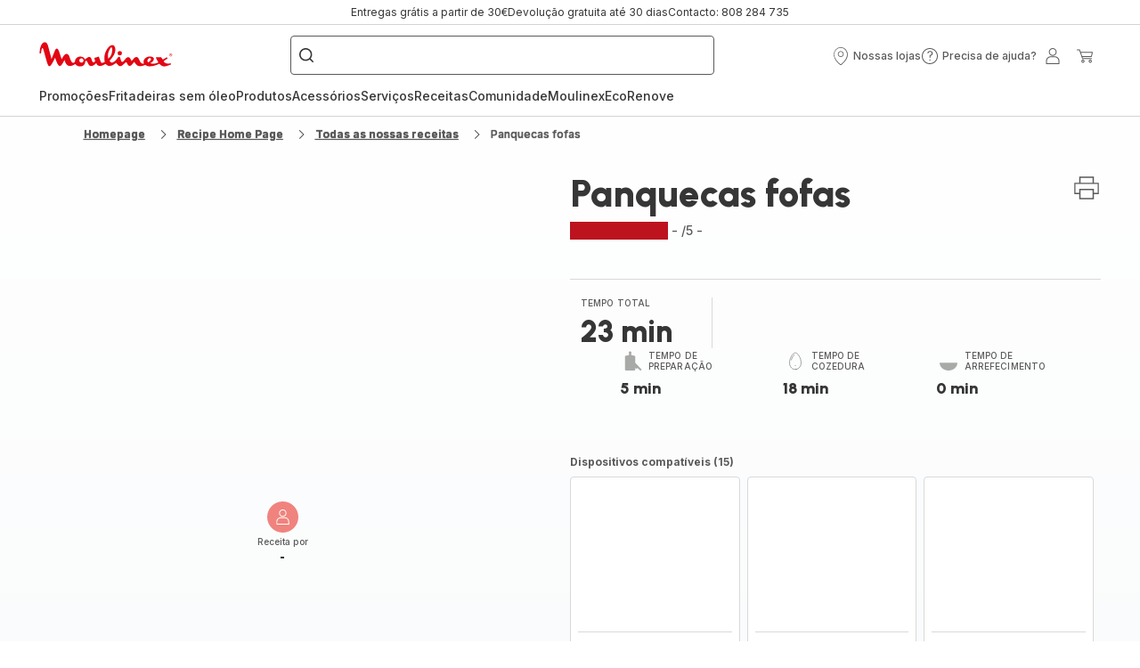

--- FILE ---
content_type: image/svg+xml; charset=utf-8
request_url: https://twicpics.moulinex.pt/https://sebplatform.api.groupe-seb.com/statics/ada92cec-322f-4060-80a3-4714598f95a3.jpg?w=1920&fit=scale&twic=v1/output=preview
body_size: 2452
content:
<svg xmlns="http://www.w3.org/2000/svg" width="1575" height="1575"><filter id="f" color-interpolation-filters="sRGB"><feGaussianBlur stdDeviation="63"/><feComponentTransfer><feFuncA type="table" tableValues="1 1"/></feComponentTransfer></filter><image xmlns:f="http://www.w3.org/1999/xlink" preserveAspectRatio="none" width="1575" height="1575" filter="url(#f)" f:href="[data-uri]"/></svg>

--- FILE ---
content_type: image/svg+xml; charset=utf-8
request_url: https://twicpics.moulinex.pt/https://dam.groupeseb.com/m/7a2ad52522cd64cb/Digital-iCompanion-XL.jpg?timestamp=20250313112910&twic=v1/output=preview
body_size: 1590
content:
<svg xmlns="http://www.w3.org/2000/svg" width="1575" height="1209"><filter id="f" color-interpolation-filters="sRGB"><feGaussianBlur stdDeviation="55.196735"/><feComponentTransfer><feFuncA type="table" tableValues="1 1"/></feComponentTransfer></filter><image xmlns:f="http://www.w3.org/1999/xlink" preserveAspectRatio="none" width="1575" height="1209" filter="url(#f)" f:href="[data-uri]"/></svg>

--- FILE ---
content_type: image/svg+xml; charset=utf-8
request_url: https://twicpics.moulinex.pt/https://dam.groupeseb.com/m/293f60fae8f8cfd0/Digital-Companion-XL.jpg?timestamp=20250313220234&twic=v1/output=preview
body_size: 1582
content:
<svg xmlns="http://www.w3.org/2000/svg" width="2362" height="1895"><filter id="f" color-interpolation-filters="sRGB"><feGaussianBlur stdDeviation="84.626144"/><feComponentTransfer><feFuncA type="table" tableValues="1 1"/></feComponentTransfer></filter><image xmlns:f="http://www.w3.org/1999/xlink" preserveAspectRatio="none" width="2362" height="1895" filter="url(#f)" f:href="[data-uri]"/></svg>

--- FILE ---
content_type: image/svg+xml; charset=utf-8
request_url: https://twicpics.moulinex.pt/https://sebplatform.api.groupe-seb.com/statics/thumb/KITCHENWARE_6?twic=v1/output=preview
body_size: 1481
content:
<svg xmlns="http://www.w3.org/2000/svg" width="80" height="80"><filter id="f" color-interpolation-filters="sRGB"><feGaussianBlur stdDeviation="4"/></filter><image xmlns:f="http://www.w3.org/1999/xlink" preserveAspectRatio="none" width="80" height="80" filter="url(#f)" f:href="[data-uri]"/></svg>

--- FILE ---
content_type: image/svg+xml; charset=utf-8
request_url: https://twicpics.moulinex.pt/https://dam.groupeseb.com/m/7a2ad52522cd64cb/Digital-iCompanion-XL.jpg?timestamp=20250313112910&twic=v1/output=preview
body_size: 1592
content:
<svg xmlns="http://www.w3.org/2000/svg" width="1575" height="1209"><filter id="f" color-interpolation-filters="sRGB"><feGaussianBlur stdDeviation="55.196735"/><feComponentTransfer><feFuncA type="table" tableValues="1 1"/></feComponentTransfer></filter><image xmlns:f="http://www.w3.org/1999/xlink" preserveAspectRatio="none" width="1575" height="1209" filter="url(#f)" f:href="[data-uri]"/></svg>